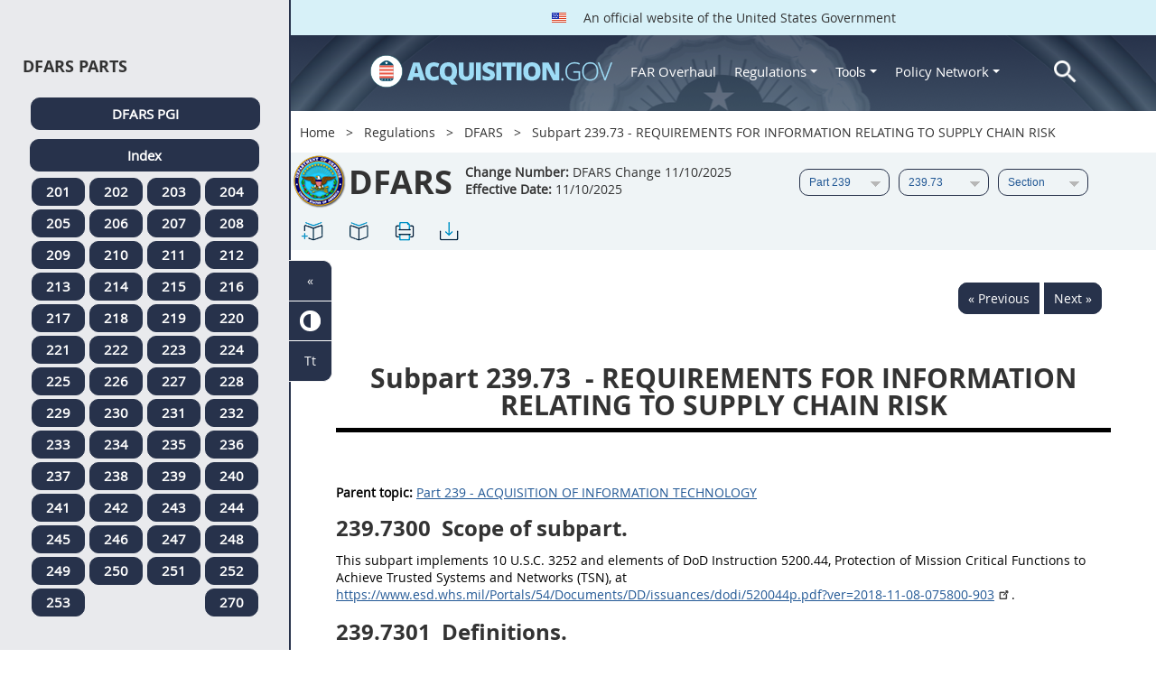

--- FILE ---
content_type: text/css
request_url: https://origin-www.acquisition.gov/modules/custom/agov_gcloud/css/gcloud.css?t8w0g1
body_size: 123
content:
.toolbar-icon-agov-gcloud-clear-cache:before {
  background-image: url(../img/gcloud.png);
  filter: grayscale(100%);
}


--- FILE ---
content_type: application/javascript
request_url: https://origin-www.acquisition.gov/modules/custom/agov_browse/js/agov-subparts.js?t8w0g1
body_size: 992
content:
(function ($, Drupal) {
  'use strict';

  let openElement = false;

  Drupal.behaviors.agovLoadSubParts = {
    attach: function (context, settings) {
      const elements = once('agovLoadSubParts', '.agov-open-subparts-link', context);
      $(elements).each(function () {
        $(this).click(function (evt) {
          // var subpart = window.location.href.substring(window.location.href.lastIndexOf('/') + 1); //daffars/pgi
          var subpart = $(this).data('doctype');
          evt.preventDefault();
          let image = evt.currentTarget.childNodes[0].id;
          Drupal.behaviors.agovLoadSubParts.removeContent(openElement);
          Drupal.behaviors.agovLoadSubParts.removeContent(image);
          if ($(".agov-browse-tr").length == 0 && evt.currentTarget.childNodes[0].attributes['data-close'].nodeValue == 'false') {
            $.ajax({
              url: Drupal.url('browse/get-subparts'),
              type: "POST",
              cache: false,
              data: {
                'type': evt.currentTarget.attributes['data-type'].nodeValue,
                'part': evt.currentTarget.attributes['data-part'].nodeValue,
                'subpart': subpart
              },
              success: function (data) {
                //console.log(JSON.stringify(data));
                data.content.map(function (result) {
                  const tr = document.createElement('tr');
                  tr.setAttribute('class', 'agov-browse-tr');
                  const td2 = document.createElement('td');
                  td2.setAttribute('class', 'agov-browse-td');
                  td2.innerHTML = result.part;
                  tr.appendChild(td2);

                  const td3 = document.createElement('td');
                  td3.setAttribute('class', 'agov-browse-td');
                  td3.innerHTML = result.html;
                  tr.appendChild(td3);

                  const td4 = document.createElement('td');
                  td4.setAttribute('class', 'agov-browse-td');
                  td4.innerHTML = result.xml;
                  tr.appendChild(td4);

                  const td5 = document.createElement('td');
                  td5.setAttribute('class', 'agov-browse-td');
                  td5.innerHTML = result.print;
                  tr.appendChild(td5);

                  //console.log(evt.currentTarget.parentElement.parentElement);
                  $(tr).hide();
                  $(tr).insertAfter(evt.currentTarget.parentElement.parentElement);
                  $(tr).fadeIn("fast");
                });

                $('#' + image).attr("src", "/themes/custom/acquisition_gov/assets/img/minus-alt.svg");
                $('#' + image).attr("data-close", 'true');
                $('#' + openElement).attr("data-close", 'false');
                openElement = image;
              },
              error: function (request, error) {
                console.log("Request: " + JSON.stringify(request));
              }
            });
          } else {
            Drupal.behaviors.agovLoadSubParts.removeContent(openElement);
            Drupal.behaviors.agovLoadSubParts.removeContent(image);
            $('#' + openElement).attr("data-close", 'false');
            $('#' + image).attr("data-close", 'false');
            openElement = false;
          }
        });
      });
    },

    removeContent: function(id) {
      $(".agov-browse-td").remove();
      $(".agov-browse-tr").remove();
      $(('#'+id)).attr("src", "/themes/custom/acquisition_gov/assets/img/plus-alt.svg");
    }
  };
})(jQuery, Drupal);
